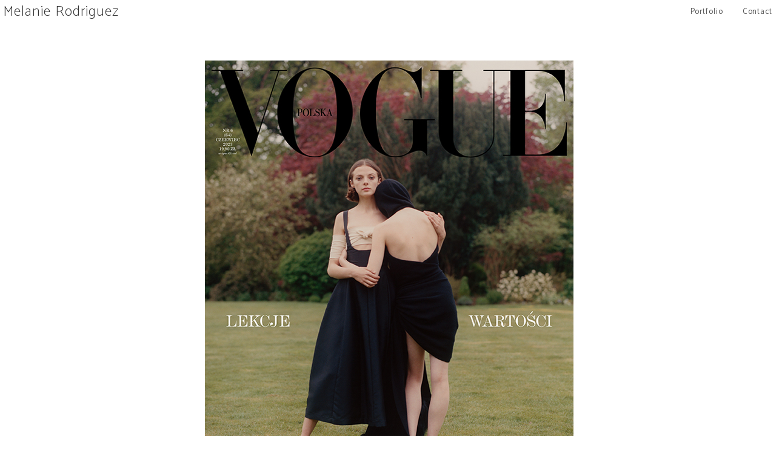

--- FILE ---
content_type: text/html; charset=UTF-8
request_url: http://melanierodriguez.eu/
body_size: 5170
content:

<!DOCTYPE html>
<html class="html" lang="en-US">
<head>
	<meta charset="UTF-8">
	<link rel="profile" href="https://gmpg.org/xfn/11">

	<title>Melanie Rodriguez &#8211; Photography by Melanie Rodriguez</title>
<meta name='robots' content='noindex,nofollow' />
<meta name="viewport" content="width=device-width, initial-scale=1"><link rel='dns-prefetch' href='//fonts.googleapis.com' />
<link rel='dns-prefetch' href='//s.w.org' />
<link rel="alternate" type="application/rss+xml" title="Melanie Rodriguez &raquo; Feed" href="http://melanierodriguez.eu/feed/" />
<link rel="alternate" type="application/rss+xml" title="Melanie Rodriguez &raquo; Comments Feed" href="http://melanierodriguez.eu/comments/feed/" />
		<script type="text/javascript">
			window._wpemojiSettings = {"baseUrl":"https:\/\/s.w.org\/images\/core\/emoji\/12.0.0-1\/72x72\/","ext":".png","svgUrl":"https:\/\/s.w.org\/images\/core\/emoji\/12.0.0-1\/svg\/","svgExt":".svg","source":{"concatemoji":"http:\/\/melanierodriguez.eu\/wp-includes\/js\/wp-emoji-release.min.js?ver=5.4.18"}};
			/*! This file is auto-generated */
			!function(e,a,t){var n,r,o,i=a.createElement("canvas"),p=i.getContext&&i.getContext("2d");function s(e,t){var a=String.fromCharCode;p.clearRect(0,0,i.width,i.height),p.fillText(a.apply(this,e),0,0);e=i.toDataURL();return p.clearRect(0,0,i.width,i.height),p.fillText(a.apply(this,t),0,0),e===i.toDataURL()}function c(e){var t=a.createElement("script");t.src=e,t.defer=t.type="text/javascript",a.getElementsByTagName("head")[0].appendChild(t)}for(o=Array("flag","emoji"),t.supports={everything:!0,everythingExceptFlag:!0},r=0;r<o.length;r++)t.supports[o[r]]=function(e){if(!p||!p.fillText)return!1;switch(p.textBaseline="top",p.font="600 32px Arial",e){case"flag":return s([127987,65039,8205,9895,65039],[127987,65039,8203,9895,65039])?!1:!s([55356,56826,55356,56819],[55356,56826,8203,55356,56819])&&!s([55356,57332,56128,56423,56128,56418,56128,56421,56128,56430,56128,56423,56128,56447],[55356,57332,8203,56128,56423,8203,56128,56418,8203,56128,56421,8203,56128,56430,8203,56128,56423,8203,56128,56447]);case"emoji":return!s([55357,56424,55356,57342,8205,55358,56605,8205,55357,56424,55356,57340],[55357,56424,55356,57342,8203,55358,56605,8203,55357,56424,55356,57340])}return!1}(o[r]),t.supports.everything=t.supports.everything&&t.supports[o[r]],"flag"!==o[r]&&(t.supports.everythingExceptFlag=t.supports.everythingExceptFlag&&t.supports[o[r]]);t.supports.everythingExceptFlag=t.supports.everythingExceptFlag&&!t.supports.flag,t.DOMReady=!1,t.readyCallback=function(){t.DOMReady=!0},t.supports.everything||(n=function(){t.readyCallback()},a.addEventListener?(a.addEventListener("DOMContentLoaded",n,!1),e.addEventListener("load",n,!1)):(e.attachEvent("onload",n),a.attachEvent("onreadystatechange",function(){"complete"===a.readyState&&t.readyCallback()})),(n=t.source||{}).concatemoji?c(n.concatemoji):n.wpemoji&&n.twemoji&&(c(n.twemoji),c(n.wpemoji)))}(window,document,window._wpemojiSettings);
		</script>
		<style type="text/css">
img.wp-smiley,
img.emoji {
	display: inline !important;
	border: none !important;
	box-shadow: none !important;
	height: 1em !important;
	width: 1em !important;
	margin: 0 .07em !important;
	vertical-align: -0.1em !important;
	background: none !important;
	padding: 0 !important;
}
</style>
	<link rel='stylesheet' id='wp-block-library-css'  href='http://melanierodriguez.eu/wp-includes/css/dist/block-library/style.min.css?ver=5.4.18' type='text/css' media='all' />
<link rel='stylesheet' id='wp-block-library-theme-css'  href='http://melanierodriguez.eu/wp-includes/css/dist/block-library/theme.min.css?ver=5.4.18' type='text/css' media='all' />
<link rel='stylesheet' id='font-awesome-css'  href='http://melanierodriguez.eu/wp-content/themes/oceanwp/assets/fonts/fontawesome/css/all.min.css?ver=5.11.2' type='text/css' media='all' />
<link rel='stylesheet' id='simple-line-icons-css'  href='http://melanierodriguez.eu/wp-content/themes/oceanwp/assets/css/third/simple-line-icons.min.css?ver=2.4.0' type='text/css' media='all' />
<link rel='stylesheet' id='magnific-popup-css'  href='http://melanierodriguez.eu/wp-content/themes/oceanwp/assets/css/third/magnific-popup.min.css?ver=1.0.0' type='text/css' media='all' />
<link rel='stylesheet' id='slick-css'  href='http://melanierodriguez.eu/wp-content/themes/oceanwp/assets/css/third/slick.min.css?ver=1.6.0' type='text/css' media='all' />
<link rel='stylesheet' id='oceanwp-style-css'  href='http://melanierodriguez.eu/wp-content/themes/oceanwp/assets/css/style.min.css?ver=1.8.2' type='text/css' media='all' />
<link rel='stylesheet' id='oceanwp-hamburgers-css'  href='http://melanierodriguez.eu/wp-content/themes/oceanwp/assets/css/third/hamburgers/hamburgers.min.css?ver=1.8.2' type='text/css' media='all' />
<link rel='stylesheet' id='oceanwp-spring-css'  href='http://melanierodriguez.eu/wp-content/themes/oceanwp/assets/css/third/hamburgers/types/spring.css?ver=1.8.2' type='text/css' media='all' />
<link rel='stylesheet' id='oceanwp-google-font-catamaran-css'  href='//fonts.googleapis.com/css?family=Catamaran%3A100%2C200%2C300%2C400%2C500%2C600%2C700%2C800%2C900%2C100i%2C200i%2C300i%2C400i%2C500i%2C600i%2C700i%2C800i%2C900i&#038;subset=latin&#038;ver=5.4.18' type='text/css' media='all' />
<link rel='stylesheet' id='elementor-icons-css'  href='http://melanierodriguez.eu/wp-content/plugins/elementor/assets/lib/eicons/css/elementor-icons.min.css?ver=5.7.0' type='text/css' media='all' />
<link rel='stylesheet' id='elementor-animations-css'  href='http://melanierodriguez.eu/wp-content/plugins/elementor/assets/lib/animations/animations.min.css?ver=2.9.14' type='text/css' media='all' />
<link rel='stylesheet' id='elementor-frontend-css'  href='http://melanierodriguez.eu/wp-content/plugins/elementor/assets/css/frontend.min.css?ver=2.9.14' type='text/css' media='all' />
<link rel='stylesheet' id='elementor-global-css'  href='http://melanierodriguez.eu/wp-content/uploads/elementor/css/global.css?ver=1647452918' type='text/css' media='all' />
<link rel='stylesheet' id='oe-widgets-style-css'  href='http://melanierodriguez.eu/wp-content/plugins/ocean-extra/assets/css/widgets.css?ver=5.4.18' type='text/css' media='all' />
<link rel='stylesheet' id='google-fonts-1-css'  href='https://fonts.googleapis.com/css?family=Roboto%3A100%2C100italic%2C200%2C200italic%2C300%2C300italic%2C400%2C400italic%2C500%2C500italic%2C600%2C600italic%2C700%2C700italic%2C800%2C800italic%2C900%2C900italic%7CRoboto+Slab%3A100%2C100italic%2C200%2C200italic%2C300%2C300italic%2C400%2C400italic%2C500%2C500italic%2C600%2C600italic%2C700%2C700italic%2C800%2C800italic%2C900%2C900italic&#038;ver=5.4.18' type='text/css' media='all' />
<script type='text/javascript' src='http://melanierodriguez.eu/wp-includes/js/jquery/jquery.js?ver=1.12.4-wp'></script>
<script type='text/javascript' src='http://melanierodriguez.eu/wp-includes/js/jquery/jquery-migrate.min.js?ver=1.4.1'></script>
<link rel='https://api.w.org/' href='http://melanierodriguez.eu/wp-json/' />
<link rel="EditURI" type="application/rsd+xml" title="RSD" href="http://melanierodriguez.eu/xmlrpc.php?rsd" />
<link rel="wlwmanifest" type="application/wlwmanifest+xml" href="http://melanierodriguez.eu/wp-includes/wlwmanifest.xml" /> 
<meta name="generator" content="WordPress 5.4.18" />
<link rel="canonical" href="http://melanierodriguez.eu/" />
<link rel='shortlink' href='http://melanierodriguez.eu/' />
<link rel="alternate" type="application/json+oembed" href="http://melanierodriguez.eu/wp-json/oembed/1.0/embed?url=http%3A%2F%2Fmelanierodriguez.eu%2F" />
<link rel="alternate" type="text/xml+oembed" href="http://melanierodriguez.eu/wp-json/oembed/1.0/embed?url=http%3A%2F%2Fmelanierodriguez.eu%2F&#038;format=xml" />
<!-- OceanWP CSS -->
<style type="text/css">
/* General CSS */@media only screen and (min-width:960px){.content-area,.content-left-sidebar .content-area{width:97%}}.page-header,.has-transparent-header .page-header{padding:10px 0 34px 0}.page-numbers a,.page-numbers span:not(.elementor-screen-only),.page-links span{font-size:20px}/* Header CSS */#site-logo #site-logo-inner,.oceanwp-social-menu .social-menu-inner,#site-header.full_screen-header .menu-bar-inner,.after-header-content .after-header-content-inner{height:40px}#site-navigation-wrap .dropdown-menu >li >a,.oceanwp-mobile-menu-icon a,.after-header-content-inner >a{line-height:40px}#site-header-inner{padding:0 5px 0 5px}#site-header.has-header-media .overlay-header-media{background-color:rgba(0,0,0,0.5)}#site-navigation-wrap .dropdown-menu >li >a{padding:0 16px}.dropdown-menu .sub-menu{min-width:156px}.mobile-menu .hamburger-inner,.mobile-menu .hamburger-inner::before,.mobile-menu .hamburger-inner::after{background-color:#000000}#mobile-dropdown{max-height:299px}#sidr,#mobile-dropdown{background-color:#666666}body .sidr a,body .sidr-class-dropdown-toggle,#mobile-dropdown ul li a,#mobile-dropdown ul li a .dropdown-toggle,#mobile-fullscreen ul li a,#mobile-fullscreen .oceanwp-social-menu.simple-social ul li a{color:#ffffff}#mobile-fullscreen a.close .close-icon-inner,#mobile-fullscreen a.close .close-icon-inner::after{background-color:#ffffff}.sidr-class-dropdown-menu ul,#mobile-dropdown ul li ul,#mobile-fullscreen ul ul.sub-menu{background-color:rgba(66,66,66,0.02)}/* Footer Bottom CSS */#footer-bottom{padding:25px 0 15px 0}#footer-bottom{background-color:#ffffff}#footer-bottom,#footer-bottom p{color:#0a0a0a}/* Typography CSS */#site-logo a.site-logo-text{font-family:Catamaran;font-weight:100;font-style:normal;line-height:1.4;letter-spacing:1px}#site-navigation-wrap .dropdown-menu >li >a,#site-header.full_screen-header .fs-dropdown-menu >li >a,#site-header.top-header #site-navigation-wrap .dropdown-menu >li >a,#site-header.center-header #site-navigation-wrap .dropdown-menu >li >a,#site-header.medium-header #site-navigation-wrap .dropdown-menu >li >a,.oceanwp-mobile-menu-icon a{font-family:Catamaran;letter-spacing:.9px}
</style></head>

<body class="home page-template-default page page-id-1370 wp-embed-responsive oceanwp-theme dropdown-mobile no-header-border default-breakpoint content-full-width content-max-width page-header-disabled has-breadcrumbs elementor-default elementor-kit-1367 elementor-page elementor-page-1370"  itemscope="itemscope" itemtype="https://schema.org/WebPage">

	
	
	<div id="outer-wrap" class="site clr">

		<a class="skip-link screen-reader-text" href="#main">Skip to content</a>

		
		<div id="wrap" class="clr">

			
			
<header id="site-header" class="minimal-header clr" data-height="40" itemscope="itemscope" itemtype="https://schema.org/WPHeader" role="banner">

	
		
			
			<div id="site-header-inner" class="clr ">

				
				

<div id="site-logo" class="clr" itemscope itemtype="https://schema.org/Brand">

	
	<div id="site-logo-inner" class="clr">

						<a href="http://melanierodriguez.eu/" rel="home" class="site-title site-logo-text" >Melanie Rodriguez</a>
				
	</div><!-- #site-logo-inner -->

	
	
</div><!-- #site-logo -->

			<div id="site-navigation-wrap" class="no-top-border clr">
		
			
			
			<nav id="site-navigation" class="navigation main-navigation clr" itemscope="itemscope" itemtype="https://schema.org/SiteNavigationElement" role="navigation">

				<ul id="menu-main-menu" class="main-menu dropdown-menu sf-menu"><li id="menu-item-1556" class="menu-item menu-item-type-post_type menu-item-object-page menu-item-1556"><a href="http://melanierodriguez.eu/gallery/" class="menu-link"><span class="text-wrap">Portfolio</span></a></li><li id="menu-item-1031" class="menu-item menu-item-type-post_type menu-item-object-page menu-item-1031"><a href="http://melanierodriguez.eu/contact/" class="menu-link"><span class="text-wrap">Contact</span></a></li></ul>
			</nav><!-- #site-navigation -->

			
			
					</div><!-- #site-navigation-wrap -->
		
		
	
				
	<div class="oceanwp-mobile-menu-icon clr mobile-right">

		
		
		
		<a href="#" class="mobile-menu" aria-label="Mobile Menu">
							<div class="hamburger hamburger--spring" aria-expanded="false">
					<div class="hamburger-box">
						<div class="hamburger-inner"></div>
					</div>
				</div>
					</a>

		
		
		
	</div><!-- #oceanwp-mobile-menu-navbar -->


			</div><!-- #site-header-inner -->

			
<div id="mobile-dropdown" class="clr">

	<nav class="clr" itemscope="itemscope" itemtype="https://schema.org/SiteNavigationElement">

		<ul id="menu-main-menu-1" class="menu"><li class="menu-item menu-item-type-post_type menu-item-object-page menu-item-1556"><a href="http://melanierodriguez.eu/gallery/">Portfolio</a></li>
<li class="menu-item menu-item-type-post_type menu-item-object-page menu-item-1031"><a href="http://melanierodriguez.eu/contact/">Contact</a></li>
</ul>
	</nav>

</div>
			
		
				
	
</header><!-- #site-header -->


			
			<main id="main" class="site-main clr"  role="main">

				
	
	<div id="content-wrap" class="container clr">

		
		<div id="primary" class="content-area clr">

			
			<div id="content" class="site-content clr">

				
				
<article class="single-page-article clr">

	
<div class="entry clr" itemprop="text">
				<div data-elementor-type="wp-page" data-elementor-id="1370" class="elementor elementor-1370" data-elementor-settings="[]">
			<div class="elementor-inner">
				<div class="elementor-section-wrap">
							<section class="elementor-element elementor-element-9cf2f59 elementor-section-boxed elementor-section-height-default elementor-section-height-default elementor-section elementor-top-section" data-id="9cf2f59" data-element_type="section">
						<div class="elementor-container elementor-column-gap-default">
				<div class="elementor-row">
				<div class="elementor-element elementor-element-1644d4b elementor-column elementor-col-100 elementor-top-column" data-id="1644d4b" data-element_type="column">
			<div class="elementor-column-wrap  elementor-element-populated">
					<div class="elementor-widget-wrap">
				<div class="elementor-element elementor-element-02e8df1 elementor-widget elementor-widget-image" data-id="02e8df1" data-element_type="widget" data-widget_type="image.default">
				<div class="elementor-widget-container">
					<div class="elementor-image">
											<a href="http://melanierodriguez.eu/gallery/">
							<img width="750" height="750" src="http://melanierodriguez.eu/wp-content/uploads/2023/05/Sans-titre-6.jpg" class="attachment-full size-full" alt="" srcset="http://melanierodriguez.eu/wp-content/uploads/2023/05/Sans-titre-6.jpg 750w, http://melanierodriguez.eu/wp-content/uploads/2023/05/Sans-titre-6-300x300.jpg 300w, http://melanierodriguez.eu/wp-content/uploads/2023/05/Sans-titre-6-150x150.jpg 150w" sizes="(max-width: 750px) 100vw, 750px" />								</a>
											</div>
				</div>
				</div>
						</div>
			</div>
		</div>
						</div>
			</div>
		</section>
						</div>
			</div>
		</div>
			</div>
</article>
				
			</div><!-- #content -->

			
		</div><!-- #primary -->

		
	</div><!-- #content-wrap -->

	

        </main><!-- #main -->

        
        
        
            
<footer id="footer" class="site-footer" itemscope="itemscope" itemtype="https://schema.org/WPFooter" role="contentinfo">

    
    <div id="footer-inner" class="clr">

        

<div id="footer-bottom" class="clr no-footer-nav hide-mobile">

	
	<div id="footer-bottom-inner" class="container clr">

		
		
			<div id="copyright" class="clr" role="contentinfo">
				All images copyright Melanie Rodriguez			</div><!-- #copyright -->

		
	</div><!-- #footer-bottom-inner -->

	
</div><!-- #footer-bottom -->


    </div><!-- #footer-inner -->

    
</footer><!-- #footer -->
        
        
    </div><!-- #wrap -->

    
</div><!-- #outer-wrap -->






<script type='text/javascript' src='http://melanierodriguez.eu/wp-includes/js/imagesloaded.min.js?ver=3.2.0'></script>
<script type='text/javascript' src='http://melanierodriguez.eu/wp-content/themes/oceanwp/assets/js/third/magnific-popup.min.js?ver=1.8.2'></script>
<script type='text/javascript' src='http://melanierodriguez.eu/wp-content/themes/oceanwp/assets/js/third/lightbox.min.js?ver=1.8.2'></script>
<script type='text/javascript'>
/* <![CDATA[ */
var oceanwpLocalize = {"isRTL":"","menuSearchStyle":"disabled","sidrSource":null,"sidrDisplace":"1","sidrSide":"left","sidrDropdownTarget":"icon","verticalHeaderTarget":"link","customSelects":".woocommerce-ordering .orderby, #dropdown_product_cat, .widget_categories select, .widget_archive select, .single-product .variations_form .variations select","ajax_url":"http:\/\/melanierodriguez.eu\/wp-admin\/admin-ajax.php"};
/* ]]> */
</script>
<script type='text/javascript' src='http://melanierodriguez.eu/wp-content/themes/oceanwp/assets/js/main.min.js?ver=1.8.2'></script>
<script type='text/javascript' src='http://melanierodriguez.eu/wp-includes/js/wp-embed.min.js?ver=5.4.18'></script>
<!--[if lt IE 9]>
<script type='text/javascript' src='http://melanierodriguez.eu/wp-content/themes/oceanwp/assets/js/third/html5.min.js?ver=1.8.2'></script>
<![endif]-->
<script type='text/javascript' src='http://melanierodriguez.eu/wp-content/plugins/elementor/assets/js/frontend-modules.min.js?ver=2.9.14'></script>
<script type='text/javascript' src='http://melanierodriguez.eu/wp-includes/js/jquery/ui/position.min.js?ver=1.11.4'></script>
<script type='text/javascript' src='http://melanierodriguez.eu/wp-content/plugins/elementor/assets/lib/dialog/dialog.min.js?ver=4.7.6'></script>
<script type='text/javascript' src='http://melanierodriguez.eu/wp-content/plugins/elementor/assets/lib/waypoints/waypoints.min.js?ver=4.0.2'></script>
<script type='text/javascript' src='http://melanierodriguez.eu/wp-content/plugins/elementor/assets/lib/swiper/swiper.min.js?ver=5.3.6'></script>
<script type='text/javascript' src='http://melanierodriguez.eu/wp-content/plugins/elementor/assets/lib/share-link/share-link.min.js?ver=2.9.14'></script>
<script type='text/javascript'>
var elementorFrontendConfig = {"environmentMode":{"edit":false,"wpPreview":false},"i18n":{"shareOnFacebook":"Share on Facebook","shareOnTwitter":"Share on Twitter","pinIt":"Pin it","downloadImage":"Download image"},"is_rtl":false,"breakpoints":{"xs":0,"sm":480,"md":768,"lg":1025,"xl":1440,"xxl":1600},"version":"2.9.14","urls":{"assets":"http:\/\/melanierodriguez.eu\/wp-content\/plugins\/elementor\/assets\/"},"settings":{"page":[],"general":{"elementor_lightbox_enable_counter":"yes","elementor_lightbox_enable_fullscreen":"yes","elementor_lightbox_enable_zoom":"yes","elementor_lightbox_enable_share":"yes","elementor_lightbox_title_src":"title","elementor_lightbox_description_src":"description"},"editorPreferences":[]},"post":{"id":1370,"title":"Melanie%20Rodriguez%20%E2%80%93%20Photography%20by%20Melanie%20Rodriguez","excerpt":"","featuredImage":false}};
</script>
<script type='text/javascript' src='http://melanierodriguez.eu/wp-content/plugins/elementor/assets/js/frontend.min.js?ver=2.9.14'></script>
</body>
</html>